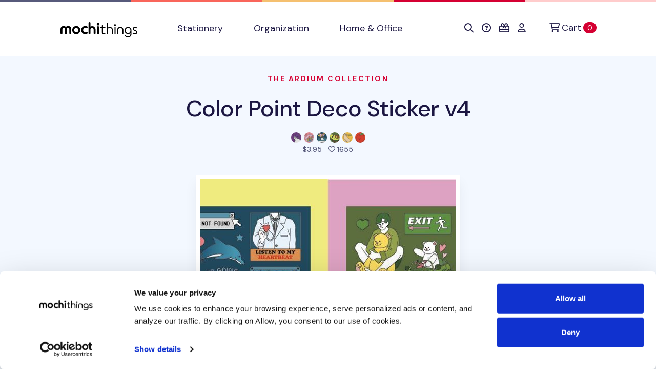

--- FILE ---
content_type: text/html; charset=utf-8
request_url: https://shop.mochithings.com/products/99623/variants/99625
body_size: 8881
content:
<!DOCTYPE html>
<html lang="en" data-controller="cookies-consent" data-cookies-consent-active-value="true">
  <head>
    <meta charset="utf-8">
    <meta name="viewport" content="width=device-width, initial-scale=1, shrink-to-fit=no">
    <meta name="turbo-prefetch" content="false">
    <title>
        MochiThings: Color Point Deco Sticker v4
    </title>

    <link rel="apple-touch-icon-precomposed" sizes="180x180" href="https://static-cache.mochi.media/assets/favicons/apple-touch-icon-180x180-precomposed-01a0eaca.png">
<link rel="apple-touch-icon-precomposed" sizes="152x152" href="https://static-cache.mochi.media/assets/favicons/apple-touch-icon-152x152-precomposed-1df302a6.png">
<link rel="apple-touch-icon-precomposed" sizes="144x144" href="https://static-cache.mochi.media/assets/favicons/apple-touch-icon-144x144-precomposed-5900b147.png">
<link rel="apple-touch-icon-precomposed" sizes="120x120" href="https://static-cache.mochi.media/assets/favicons/apple-touch-icon-120x120-precomposed-e69d1f27.png">
<link rel="apple-touch-icon-precomposed" sizes="114x114" href="https://static-cache.mochi.media/assets/favicons/apple-touch-icon-114x114-precomposed-ce8b705f.png">
<link rel="apple-touch-icon-precomposed" sizes="80x80" href="https://static-cache.mochi.media/assets/favicons/apple-touch-icon-80x80-precomposed-b2cbf519.png">
<link rel="apple-touch-icon-precomposed" sizes="76x76" href="https://static-cache.mochi.media/assets/favicons/apple-touch-icon-76x76-precomposed-da6914c2.png">
<link rel="apple-touch-icon-precomposed" sizes="72x72" href="https://static-cache.mochi.media/assets/favicons/apple-touch-icon-72x72-precomposed-4b8bf706.png">
<link rel="apple-touch-icon-precomposed" sizes="60x60" href="https://static-cache.mochi.media/assets/favicons/apple-touch-icon-60x60-precomposed-97719130.png">
<link rel="apple-touch-icon-precomposed" sizes="57x57" href="https://static-cache.mochi.media/assets/favicons/apple-touch-icon-57x57-precomposed-f80c2ff5.png">
<link rel="apple-touch-icon-precomposed" sizes="40x40" href="https://static-cache.mochi.media/assets/favicons/apple-touch-icon-40x40-precomposed-9c51b42f.png">
<link rel="apple-touch-icon-precomposed" href="https://static-cache.mochi.media/assets/favicons/apple-touch-icon-precomposed-f80c2ff5.png">
<link rel="icon" type="image/png" sizes="192x192" href="https://static-cache.mochi.media/assets/favicons/android-chrome-192x192-290d0c2d.png">
<link rel="icon" type="image/png" sizes="96x96" href="https://static-cache.mochi.media/assets/favicons/favicon-96x96-d049ca42.png">
<link rel="icon" type="image/png" sizes="32x32" href="https://static-cache.mochi.media/assets/favicons/favicon-32x32-7b326e6e.png">
<link rel="icon" type="image/png" sizes="16x16" href="https://static-cache.mochi.media/assets/favicons/favicon-16x16-3bf78fc0.png">
<link rel="shortcut icon" href="https://static-cache.mochi.media/assets/favicons/favicon-9671fc4d.ico">

    <meta name="csrf-param" content="authenticity_token" />
<meta name="csrf-token" content="-Y-5GxFcvH85B0zAu9pRtLBwa1UBvO97In5H-Nepsqj-GM9LldOKGMnw73lYuuJCrXHvbT7KFg89_oj3zQwF5Q" />
    <meta name="csp-nonce" content="5b6ab2be0df3400e0dd971345691a5ff" />
    <meta name="action-cable-url" content="wss://cable.mochithings.com/cable" />
      
<meta name="description" content="These color themed stickers are uniquely illustrated with fun and retro inspired designs. It’s a simple yet great way to decorate planners, notebooks, cards, electroni...">
<meta property="og:type" content="og:product">
<meta property="og:title" content="Color Point Deco Sticker v4">
<meta property="og:site_name" content="MochiThings">
<meta property="og:image" content="https://assets-production.mochi.media/products/99623/photos/229426-color-point-deco-sticker-v4-7145ef.jpg">
<meta property="og:url" content="https://shop.mochithings.com/products/99623/variants/99625">
<meta property="og:description" content="These color themed stickers are uniquely illustrated with fun and retro inspired designs. It’s a simple yet great way to decorate planners, notebooks, cards, electroni...">
<meta property="og:price:standard_amount" content="3.95">
<meta property="og:availability" content="instock">
<meta property="product:price:amount" content="3.95">
<meta property="product:price:currency" content="USD">
<meta name="twitter:card" content="summary_large_image">
<meta name="twitter:site" content="@mochithings">
<meta name="twitter:title" content="Color Point Deco Sticker v4">
<meta name="twitter:description" content="These color themed stickers are uniquely illustrated with fun and retro inspired designs. It’s a simple yet great way to decorate planners, notebooks, cards, electroni...">
<meta name="twitter:image" content="https://assets-production.mochi.media/products/99623/photos/229426-color-point-deco-sticker-v4-7145ef.jpg">
<link rel="canonical" href="https://shop.mochithings.com/products/99623">

<script type="application/ld+json" data-turbo-eval="false">
  {
    "@context": "https://schema.org",
    "@graph": [{"@context":"https://schema.org/","@type":"Organization","@id":"https://shop.mochithings.com/","name":"MochiThings","url":"https://shop.mochithings.com/","logo":"https://static-cache.mochi.media/assets/branding/logos/mochithings-ea35126d.svg","sameAs":["https://www.facebook.com/mochithings","https://www.twitter.com/mochithings","https://www.instagram.com/mochigrams","https://www.pinterest.com/mochithings","https://www.linkedin.com/company/mochithings-llc"]},{"@context":"https://schema.org/","@type":"Product","@id":"https://shop.mochithings.com/products/99623/variants/99625","sku":"F01C99","mpn":"F01C99","name":"Color Point Deco Sticker v4, Vintage Green","image":"https://assets-production.mochi.media/products/99623/photos/229426-color-point-deco-sticker-v4-7145ef.jpg","description":"These color themed stickers are uniquely illustrated with fun and retro inspired designs. It’s a simple yet great way to decorate planners, notebooks, cards, electroni...","url":"https://shop.mochithings.com/products/99623/variants/99625","brand":{"@type":"Organization","@id":"https://shop.mochithings.com/","name":"MochiThings"},"offers":{"@type":"Offer","url":"https://shop.mochithings.com/products/99623/variants/99625","price":"3.95","priceCurrency":"USD","priceValidUntil":"2026-02-03","itemCondition":"https://schema.org/NewCondition","availability":"https://schema.org/InStock"}},{"@context":"https://schema.org","@type":"BreadcrumbList","itemListElement":[{"@type":"ListItem","position":1,"item":{"@type":"Organization","@id":"https://shop.mochithings.com/","url":"https://shop.mochithings.com/","name":"MochiThings"}},{"@type":"ListItem","position":2,"item":{"@type":"Product","@id":"https://shop.mochithings.com/products/99623/variants/99625","url":"https://shop.mochithings.com/products/99623/variants/99625","name":"Color Point Deco Sticker v4, Vintage Green"}}]},{"@context":"https://schema.org","@type":"BreadcrumbList","itemListElement":[{"@type":"ListItem","position":1,"item":{"@type":"Organization","@id":"https://shop.mochithings.com/","url":"https://shop.mochithings.com/","name":"MochiThings"}},{"@type":"ListItem","position":2,"item":{"@type":"WebPage","@id":"https://shop.mochithings.com/brands/ardium","url":"https://shop.mochithings.com/brands/ardium","name":"Ardium"}},{"@type":"ListItem","position":3,"item":{"@type":"Product","@id":"https://shop.mochithings.com/products/99623/variants/99625","url":"https://shop.mochithings.com/products/99623/variants/99625","name":"Color Point Deco Sticker v4, Vintage Green"}}]}]
  }
</script>




    <script src="https://static-cache.mochi.media/assets/bootstrap-d33080a2.js" data-turbo-track="reload" defer="defer"></script>
<script src="https://static-cache.mochi.media/assets/turbo-fd8dd8d1.js" data-turbo-track="reload" defer="defer"></script>
<script src="https://static-cache.mochi.media/assets/pagy-7caccdf3.js" data-turbo-track="reload" defer="defer"></script>
    <script src="https://static-cache.mochi.media/assets/mochistore-d902e856.js" data-turbo-track="reload" defer="defer" type="module"></script>
    <script src="https://static-cache.mochi.media/assets/telemetry-6afebf35.js" data-turbo-track="reload" defer="defer" type="module"></script>
    <script type="text/javascript" data-turbo-eval="false">
  window.dataLayer = window.dataLayer || [];
  function gtag(){dataLayer.push(arguments);}
  gtag('consent', 'default', {  'ad_storage': 'denied', 'ad_user_data': 'denied', 'ad_personalization': 'denied', 'analytics_storage': 'denied', 'functionality_storage': 'denied', 'personalization_storage': 'denied', 'security_storage': 'granted' }); 
  gtag('set', 'ads_data_redaction', true);
</script>
<script async src="https://www.googletagmanager.com/gtag/js?id=G-JXZXNMVB9Y" data-turbo-eval="false"></script>
<script type="text/javascript" data-turbo-eval="false">
!function(f,b,e,v,n,t,s){if(f.fbq)return;n=f.fbq=function(){n.callMethod?
n.callMethod.apply(n,arguments):n.queue.push(arguments)};if(!f._fbq)f._fbq=n;
n.push=n;n.loaded=!0;n.version='2.0';n.queue=[];t=b.createElement(e);t.async=!0;
t.src=v;s=b.getElementsByTagName(e)[0];s.parentNode.insertBefore(t,s)}(window,
document,'script','https://connect.facebook.net/en_US/fbevents.js');
if(window.gtag) { window.gtag('js', new Date()); window.gtag("config", "G-JXZXNMVB9Y"); window.gtag("config", "AW-985862229"); }
if(window.fbq) { window.fbq('consent', 'revoke'); window.fbq('dataProcessingOptions', ['LDU'], 0, 0); window.fbq('init', '185891788414631'); }
</script>
    <link rel="stylesheet" href="https://static-cache.mochi.media/assets/mochistore-vendor-c82ece5c.css" data-turbo-track="reload" />
<link rel="stylesheet" href="https://static-cache.mochi.media/assets/mochistore-fonts-1e503800.css" data-turbo-track="reload" />
<link rel="stylesheet" href="https://static-cache.mochi.media/assets/mochistore-05f13f86.css" data-turbo-track="reload" />
  </head>

  <body data-cookies-consent-target="body">
    <div class="visually-hidden-focusable overflow-hidden"> 
  <div class="container-xl">
    <a class="d-inline-flex p-2 m-1" href="#content" data-turbo="false">Skip to main content</a>
    <a class="d-inline-flex p-2 m-1" href="/accessibility">Accessibility statement</a>
  </div>
</div>
    <nav class="navbar navbar-expand-lg navbar-light bg-white border-bottom" data-controller="navbar">
  <div class="container-fluid container-lg">

    <button class="navbar-toggler me-4 mt-1" type="button" data-bs-toggle="collapse" data-bs-target="#collapsible" aria-label="Toggle navigation" aria-expanded="false">
      <span class="navbar-toggler-icon"></span>
    </button>

    <a class="navbar-brand d-lg-none" title="Return to home" href="/">
  <img width="150" alt="Return to home" src="https://static-cache.mochi.media/assets/branding/logos/mochithings-ea35126d.svg" />
</a>
    
    <turbo-frame id="mobile_cart_menu_item">
      <div class="ms-auto d-lg-none" data-turbo-permanent>
  <a class="align-items-center" rel="nofollow" data-turbo-frame="_top" href="/cart">
    <i class="fa-regular fa-shopping-cart text-dark" aria-hidden="true"></i>
    <span class="visually-hidden">View shopping cart</span>
    <span class="badge text-bg-primary ms-2">0 <span class="visually-hidden">items in cart</span></span>
</a></div>

</turbo-frame>
    <div class="collapse navbar-collapse" id="collapsible">
      <a class="navbar-brand d-none d-lg-block px-lg-6" title="Return to home" href="/">
  <img width="150" alt="Return to home" src="https://static-cache.mochi.media/assets/branding/logos/mochithings-ea35126d.svg" />
</a>

      <ul class="navbar-nav w-100">
        <li class="nav-item">
  <a class="nav-link" role="button" href="/stationery">
    Stationery
</a></li>

        <li class="nav-item">
  <a class="nav-link" role="button" href="/organization">
    Organization
</a></li>

        <li class="nav-item">
  <a class="nav-link" role="button" href="/home-office">
    Home &amp; Office
</a></li>

      </ul>

      <ul class="navbar-nav w-100 d-lg-none border-top border-bottom my-2 py-2">
        <li class="nav-item">
  <a class="nav-link" role="button" href="/stationery/planners/2026-planners">
    <i class="fa-regular fa-calendar-days" aria-hidden="true"></i>
    2026 Planners
</a></li>

      </ul>

      <turbo-frame id="cart_menu_cluster" target="_top">
  <ul class="navbar-nav">
    <li class="nav-item">
  <a class="nav-link px-lg-2" role="button" title="Search" aria-label="Search" href="/search_results">
    <span style="vertical-align: middle;"><i class="fa-regular fa-search" aria-hidden="true"></i></span>
    <span class="d-inline-block d-lg-none ms-1">Search</span>
</a></li>

    <li class="nav-item">
  <a class="nav-link px-lg-2" role="button" title="Help &amp; FAQs" aria-label="Help &amp; FAQs" href="/contact_us">
    <span style="vertical-align: middle;"><i class="fa-regular fa-circle-question" aria-hidden="true"></i></span>
    <span class="d-inline-block d-lg-none ms-1">Help</span>
</a></li>


    <li class="nav-item">
  <a class="nav-link px-lg-2" role="button" title="Gift Cards" aria-label="Gift Cards" href="/gift_card_faqs">
    <span style="vertical-align: middle;"><i class="fa-regular fa-gift-card" aria-hidden="true"></i></span>
    <span class="d-inline-block d-lg-none ms-1">Gift Cards</span>
</a></li>

    <li class="nav-item">
  <a class="nav-link px-lg-2" role="button" title="Account" aria-label="Account" href="/customers/sign_in">
    <span style="vertical-align: middle;"><i class="fa-regular fa-user" aria-hidden="true"></i></span>
    <span class="d-inline-block d-lg-none ms-1">Account</span>
</a></li>

    <li class="nav-item ms-lg-2" data-turbo-permanent>
  <a class="nav-link d-flex align-items-center" rel="nofollow" title="Cart" aria-label="Cart" data-turbo-frame="_top" href="/cart">
    <span style="vertical-align: middle;"><i class="fa-regular fa-cart-shopping" aria-hidden="true"></i></span>
    <span class="ms-1">Cart</span>
    <span class="badge text-bg-primary ms-1">0 <span class="visually-hidden">items in cart</span></span>
</a></li>

  </ul>
</turbo-frame>
    </div>
  </div>
</nav>
    
    

<main role="main" id="content">
  <section class="pt-6 bg-light">
  <div class="container-fluid container-lg">
    <div class="row">
      <div class="col-12 text-center">
        <h1 class="display-4 mb-4">
          <small class="h6 d-block text-uppercase text-primary mb-5">
            <a href="/brands/ardium">The Ardium Collection</a>
          </small>

          <a class="text-dark" href="/products/99623">Color Point Deco Sticker v4</a>
        </h1>
        
            <img class="product-figure" alt="Color Point Deco Sticker v4, Fantasy Purple" src="https://assets-production.mochi.media/products/99628/figures/32688-figure-bdd03b.jpg" width="20" height="20" />

            <img class="product-figure" alt="Color Point Deco Sticker v4, Joyful Pink" src="https://assets-production.mochi.media/products/99626/figures/32689-figure-58c04e.jpg" width="20" height="20" />

            <img class="product-figure" alt="Color Point Deco Sticker v4, Retro Blue" src="https://assets-production.mochi.media/products/99624/figures/32690-figure-0eab5a.jpg" width="20" height="20" />

            <img class="product-figure" alt="Color Point Deco Sticker v4, Vintage Green" src="https://assets-production.mochi.media/products/99625/figures/32692-figure-69240a.jpg" width="20" height="20" />

            <img class="product-figure" alt="Color Point Deco Sticker v4, Awesome Yellow" src="https://assets-production.mochi.media/products/99627/figures/32687-figure-9bc418.jpg" width="20" height="20" />

            <img class="product-figure" alt="Color Point Deco Sticker v4, Unique Red" src="https://assets-production.mochi.media/products/99629/figures/32691-figure-094f75.jpg" width="20" height="20" />


        <p class="h6 text-secondary mb-7">
          
<span class="me-2">

  $3.95
</span>
          <i class="fa-regular fa-heart" aria-hidden="true"></i> 1655 <span class="visually-hidden">people favorited this product</span>
        </p>
      </div>
    </div>
  </div>
</section>

  <div class="position-relative">
    <div class="shape shape-fluid-x shape-bottom text-light pb-18">
      <div class="shape-img pb-8 pb-md-11">
        <svg viewBox="0 0 100 50" preserveAspectRatio="none"><path d="M0 0h100v25H75L25 50H0z" fill="currentColor"/></svg>
      </div>
    </div>
  </div>

  <section class="product-gallery" 
  role="region"
  aria-label="Product image gallery"
  data-controller="gallery gallery-zoom" 
  data-gallery-start-at-index-value="3">

  <div class="container-fluid container-lg">
    <div class="row justify-content-center">
      <div class="col-12 col-lg-7">

        <div class="swiper" 
          data-gallery-target="slider"
          role="img"
          aria-label="Color Point Deco Sticker v4 product images"
          aria-live="polite">
          <div class="swiper-wrapper" aria-live="polite" aria-atomic="true">
              <div class="swiper-slide text-center pb-5" 
                role="group" 
                aria-label="Image 1 of 11">
                <img class="img-fluid border border-white border-7 shadow" alt="Color Point Deco Sticker v4 - Image 1" data-gallery-zoom-target="photo" data-zoom-src="https://assets-production.mochi.media/products/99623/photos/217566-color-point-deco-sticker-v4-b88713.jpg" src="https://assets-production.mochi.media/products/99623/photos/square_thumbnail_217566-color-point-deco-sticker-v4-b88713.jpg" />
              </div>
              <div class="swiper-slide text-center pb-5" 
                role="group" 
                aria-label="Image 2 of 11">
                <img class="img-fluid border border-white border-7 shadow" alt="Color Point Deco Sticker v4 - Image 2" data-gallery-zoom-target="photo" data-zoom-src="https://assets-production.mochi.media/products/99623/photos/229429-color-point-deco-sticker-v4-35f5c7.jpg" src="https://assets-production.mochi.media/products/99623/photos/square_thumbnail_229429-color-point-deco-sticker-v4-35f5c7.jpg" />
              </div>
              <div class="swiper-slide text-center pb-5" 
                role="group" 
                aria-label="Image 3 of 11">
                <img class="img-fluid border border-white border-7 shadow" alt="Color Point Deco Sticker v4 - Image 3" data-gallery-zoom-target="photo" data-zoom-src="https://assets-production.mochi.media/products/99623/photos/229427-color-point-deco-sticker-v4-901bcc.jpg" src="https://assets-production.mochi.media/products/99623/photos/square_thumbnail_229427-color-point-deco-sticker-v4-901bcc.jpg" />
              </div>
              <div class="swiper-slide text-center pb-5" 
                role="group" 
                aria-label="Image 4 of 11">
                <img class="img-fluid border border-white border-7 shadow" alt="Color Point Deco Sticker v4 - Image 4" data-gallery-zoom-target="photo" data-zoom-src="https://assets-production.mochi.media/products/99623/photos/229426-color-point-deco-sticker-v4-7145ef.jpg" src="https://assets-production.mochi.media/products/99623/photos/square_thumbnail_229426-color-point-deco-sticker-v4-7145ef.jpg" />
              </div>
              <div class="swiper-slide text-center pb-5" 
                role="group" 
                aria-label="Image 5 of 11">
                <img class="img-fluid border border-white border-7 shadow" alt="Color Point Deco Sticker v4 - Image 5" data-gallery-zoom-target="photo" data-zoom-src="https://assets-production.mochi.media/products/99623/photos/229428-color-point-deco-sticker-v4-194455.jpg" src="https://assets-production.mochi.media/products/99623/photos/square_thumbnail_229428-color-point-deco-sticker-v4-194455.jpg" />
              </div>
              <div class="swiper-slide text-center pb-5" 
                role="group" 
                aria-label="Image 6 of 11">
                <img class="img-fluid border border-white border-7 shadow" alt="Color Point Deco Sticker v4 - Image 6" data-gallery-zoom-target="photo" data-zoom-src="https://assets-production.mochi.media/products/99623/photos/217574-color-point-deco-sticker-v4-2fa33e.jpg" src="https://assets-production.mochi.media/products/99623/photos/square_thumbnail_217574-color-point-deco-sticker-v4-2fa33e.jpg" />
              </div>
              <div class="swiper-slide text-center pb-5" 
                role="group" 
                aria-label="Image 7 of 11">
                <img class="img-fluid border border-white border-7 shadow" alt="Color Point Deco Sticker v4 - Image 7" data-gallery-zoom-target="photo" data-zoom-src="https://assets-production.mochi.media/products/99623/photos/217572-color-point-deco-sticker-v4-a2448c.jpg" src="https://assets-production.mochi.media/products/99623/photos/square_thumbnail_217572-color-point-deco-sticker-v4-a2448c.jpg" />
              </div>
              <div class="swiper-slide text-center pb-5" 
                role="group" 
                aria-label="Image 8 of 11">
                <img class="img-fluid border border-white border-7 shadow" alt="Color Point Deco Sticker v4 - Image 8" data-gallery-zoom-target="photo" data-zoom-src="https://assets-production.mochi.media/products/99623/photos/217597-color-point-deco-sticker-v4-a16f27.jpg" src="https://assets-production.mochi.media/products/99623/photos/square_thumbnail_217597-color-point-deco-sticker-v4-a16f27.jpg" />
              </div>
              <div class="swiper-slide text-center pb-5" 
                role="group" 
                aria-label="Image 9 of 11">
                <img class="img-fluid border border-white border-7 shadow" alt="Color Point Deco Sticker v4 - Image 9" data-gallery-zoom-target="photo" data-zoom-src="https://assets-production.mochi.media/products/99623/photos/217573-color-point-deco-sticker-v4-3cd9f0.jpg" src="https://assets-production.mochi.media/products/99623/photos/square_thumbnail_217573-color-point-deco-sticker-v4-3cd9f0.jpg" />
              </div>
              <div class="swiper-slide text-center pb-5" 
                role="group" 
                aria-label="Image 10 of 11">
                <img class="img-fluid border border-white border-7 shadow" alt="Color Point Deco Sticker v4 - Image 10" data-gallery-zoom-target="photo" data-zoom-src="https://assets-production.mochi.media/products/99623/photos/217579-color-point-deco-sticker-v4-9261c8.jpg" src="https://assets-production.mochi.media/products/99623/photos/square_thumbnail_217579-color-point-deco-sticker-v4-9261c8.jpg" />
              </div>
              <div class="swiper-slide text-center pb-5" 
                role="group" 
                aria-label="Image 11 of 11">
                <img class="img-fluid border border-white border-7 shadow" alt="Color Point Deco Sticker v4 - Image 11" data-gallery-zoom-target="photo" data-zoom-src="https://assets-production.mochi.media/products/99623/photos/217576-color-point-deco-sticker-v4-a73008.jpg" src="https://assets-production.mochi.media/products/99623/photos/square_thumbnail_217576-color-point-deco-sticker-v4-a73008.jpg" />
              </div>
          </div>

          <!-- Navigation buttons -->
          <button type="button" 
            class="swiper-button-prev d-none d-lg-block"
            aria-label="View previous product image">
            <i class="fa-regular fa-arrow-left" aria-hidden="true"></i>
          </button>
          <button type="button" 
            class="swiper-button-next d-none d-lg-block"
            aria-label="View next product image">
            <i class="fa-regular fa-arrow-right" aria-hidden="true"></i>
          </button>

          <!-- Pagination dots -->
          <div class="swiper-pagination" 
            role="tablist" 
            aria-label="Image pagination"></div>
        </div>

      </div>
    </div>

  </div>
</section>


  <section class="py-5 py-lg-10"
    data-controller="telemetry--product" 
    data-telemetry--product-product-id-value="99625"
    data-telemetry--product-product-ids-value="[99628, 99626, 99624, 99625, 99627, 99629]"
    data-telemetry--product-product-name-value="Color Point Deco Sticker v4, Vintage Green"
    data-telemetry--product-product-brand-value="Ardium"
    data-telemetry--product-product-category-value="Stickers"
    data-telemetry--product-product-price-value="3.95"
    data-telemetry--product-cart-id-value="">

    <div class="container-fluid container-lg bg-white" data-telemetry--product-target="product">
      <div class="row">
        <div class="col-12 col-lg">

          <ul class="nav nav-tabs" role="tablist" data-controller="tabs">
            <li class="nav-item" role="presentation">
              <button class="nav-link active" id="nav-description-tab" data-bs-toggle="tab" data-bs-target="#nav-description" type="button" role="tab" aria-controls="nav-description" aria-selected="true" data-tabs-target="tab">Description</button>
            </li>
            <li class="nav-item" role="presentation">
              <button class="nav-link" id="nav-gallery-tab" data-bs-toggle="tab" data-bs-target="#nav-gallery" type="button" role="tab" aria-controls="nav-gallery" aria-selected="false" data-tabs-target="tab">Gallery</button>
            </li>
            <li class="nav-item" role="presentation">
              <button class="nav-link" id="nav-specifications-tab" data-bs-toggle="tab" data-bs-target="#nav-specifications" type="button" role="tab" aria-controls="nav-specifications" aria-selected="false" data-tabs-target="tab">Specifications</button>
            </li>
            <li class="nav-item" role="presentation">
              <button class="nav-link" id="nav-inventory-tab" data-bs-toggle="tab" data-bs-target="#nav-inventory" type="button" role="tab" aria-controls="nav-inventory" aria-selected="false" data-tabs-target="tab">Inventory</button>
            </li>
          </ul>

          <div class="tab-content my-5">
            <section class="tab-pane fade show active" id="nav-description" role="tabpanel" tabindex="0" aria-labelledby="nav-description-tab">
  <p>These color themed stickers are uniquely illustrated with fun and retro inspired designs. It’s a simple yet great way to decorate planners, notebooks, cards, electronics, and more! Check out the photos to see the designs and choose your favorite color!</p>


	<ul>
	<li>Each set comes with 1 sticker sheet!</li>
	</ul>


You may also be interested in the following sets!
	<ul>
	<li><a href="https://shop.mochithings.com/products/89502">Color Point Deco Sticker</a></li>
		<li><a href="https://shop.mochithings.com/products/91043">Color Point Deco Sticker v2</a></li>
		<li><a href="https://shop.mochithings.com/products/95893">Color Point Deco Sticker v3</a></li>
	</ul>

  
</section>


            <section class="tab-pane fade" id="nav-gallery" role="tabpanel" aria-labelledby="nav-gallery-tab" tabindex="0">
              <turbo-frame loading="lazy" id="gallery_products_store_product_99623" src="/products/99623/gallery.turbo_stream" target="_top"> 
</turbo-frame>            </section>

            <section class="tab-pane fade" id="nav-specifications" role="tabpanel" tabindex="0" aria-labelledby="nav-specifications-tab">

  <div class="table-responsive">

      <table class="table table-bordered fs-6">
        <thead>
          <th>Style</th>
          <th>Dimensions</th>
          <th>Weight</th>
          <th>Materials</th>
        </thead>

        <tbody>
          <tr>
            <td class="align-middle">
                <img class="product-figure" alt="Color Point Deco Sticker v4, Fantasy Purple" src="https://assets-production.mochi.media/products/99628/figures/32688-figure-bdd03b.jpg" width="20" height="20" />

              Fantasy Purple
            </td>
            <td>5.91 x 5.12in.</td>
            <td>0.4oz</td>
            <td>Paper</td>
          </tr>
          <tr>
            <td class="align-middle">
                <img class="product-figure" alt="Color Point Deco Sticker v4, Joyful Pink" src="https://assets-production.mochi.media/products/99626/figures/32689-figure-58c04e.jpg" width="20" height="20" />

              Joyful Pink
            </td>
            <td>5.91 x 5.12in.</td>
            <td>0.4oz</td>
            <td>Paper</td>
          </tr>
          <tr>
            <td class="align-middle">
                <img class="product-figure" alt="Color Point Deco Sticker v4, Retro Blue" src="https://assets-production.mochi.media/products/99624/figures/32690-figure-0eab5a.jpg" width="20" height="20" />

              Retro Blue
            </td>
            <td>5.91 x 5.12in.</td>
            <td>0.4oz</td>
            <td>Paper</td>
          </tr>
          <tr>
            <td class="align-middle">
                <img class="product-figure" alt="Color Point Deco Sticker v4, Vintage Green" src="https://assets-production.mochi.media/products/99625/figures/32692-figure-69240a.jpg" width="20" height="20" />

              Vintage Green
            </td>
            <td>5.91 x 5.12in.</td>
            <td>0.4oz</td>
            <td>Paper</td>
          </tr>
          <tr>
            <td class="align-middle">
                <img class="product-figure" alt="Color Point Deco Sticker v4, Awesome Yellow" src="https://assets-production.mochi.media/products/99627/figures/32687-figure-9bc418.jpg" width="20" height="20" />

              Awesome Yellow
            </td>
            <td>5.91 x 5.12in.</td>
            <td>0.4oz</td>
            <td>Paper</td>
          </tr>
          <tr>
            <td class="align-middle">
                <img class="product-figure" alt="Color Point Deco Sticker v4, Unique Red" src="https://assets-production.mochi.media/products/99629/figures/32691-figure-094f75.jpg" width="20" height="20" />

              Unique Red
            </td>
            <td>5.91 x 5.12in.</td>
            <td>0.4oz</td>
            <td>Paper</td>
          </tr>
        </tbody>
      </table>

  </div>

</section>

            <section class="tab-pane fade" id="nav-inventory" role="tabpanel" tabindex="0" aria-labelledby="nav-inventory-tab">

  <div class="table-responsive">

      <table class="table table-bordered fs-6" role="table" aria-label="Product inventory by style and location">
        <thead>
          <tr>
            <th scope="col">Style</th>
            <th scope="col">Location</th>
          </tr>
        </thead>

        <tbody>
            <tr>
              <th scope="row">
                <img class="product-figure" alt="Color Point Deco Sticker v4, Fantasy Purple style indicator" src="https://assets-production.mochi.media/products/99628/figures/32688-figure-bdd03b.jpg" width="20" height="20" />
                Fantasy Purple
              </th>
              <td>
                    <table class="table">
                        <tr>
                          <td class="p-0 py-3 border-0">
                            <strong>
                              <a data-turbo-stream="true" class="text-dark" href="/stores/55">
                                <i class="fa-solid fa-location-dot fa-fw" aria-hidden="true"></i>
                                MochiThings Tukwila Southcenter Store
</a>                            </strong>

                            <br>

                              <span class="text-success">
                                <i class="fa-regular fa-check-circle fa-fw" aria-hidden="true"></i>
                                <span class="visually-hidden">Status: </span>In Stock &mdash; Ready to Ship or Pickup
                              </span>
                          </td>
                        </tr>
                        <tr>
                          <td class="p-0 py-3 border-0">
                            <strong>
                              <a data-turbo-stream="true" class="text-dark" href="/stores/57">
                                <i class="fa-solid fa-location-dot fa-fw" aria-hidden="true"></i>
                                MochiThings Downtown Seattle Store
</a>                            </strong>

                            <br>

                              <span class="text-danger">
                                <i class="fa-regular fa-circle-xmark fa-fw" aria-hidden="true"></i>
                                <span class="visually-hidden">Status: </span>Unavailable at this location
                              </span>
                          </td>
                        </tr>
                    </table>
              </td>
            </tr>
            <tr>
              <th scope="row">
                <img class="product-figure" alt="Color Point Deco Sticker v4, Joyful Pink style indicator" src="https://assets-production.mochi.media/products/99626/figures/32689-figure-58c04e.jpg" width="20" height="20" />
                Joyful Pink
              </th>
              <td>
                    <table class="table">
                        <tr>
                          <td class="p-0 py-3 border-0">
                            <strong>
                              <a data-turbo-stream="true" class="text-dark" href="/stores/55">
                                <i class="fa-solid fa-location-dot fa-fw" aria-hidden="true"></i>
                                MochiThings Tukwila Southcenter Store
</a>                            </strong>

                            <br>

                              <span class="text-danger">
                                <i class="fa-regular fa-circle-xmark fa-fw" aria-hidden="true"></i>
                                <span class="visually-hidden">Status: </span>Unavailable at this location
                              </span>
                          </td>
                        </tr>
                        <tr>
                          <td class="p-0 py-3 border-0">
                            <strong>
                              <a data-turbo-stream="true" class="text-dark" href="/stores/57">
                                <i class="fa-solid fa-location-dot fa-fw" aria-hidden="true"></i>
                                MochiThings Downtown Seattle Store
</a>                            </strong>

                            <br>

                              <span class="text-success">
                                <i class="fa-regular fa-check-circle fa-fw" aria-hidden="true"></i>
                                <span class="visually-hidden">Status: </span>In Stock &mdash; Ready to Ship or Pickup
                              </span>
                          </td>
                        </tr>
                    </table>
              </td>
            </tr>
            <tr>
              <th scope="row">
                <img class="product-figure" alt="Color Point Deco Sticker v4, Retro Blue style indicator" src="https://assets-production.mochi.media/products/99624/figures/32690-figure-0eab5a.jpg" width="20" height="20" />
                Retro Blue
              </th>
              <td>
                    <table class="table">
                        <tr>
                          <td class="p-0 py-3 border-0">
                            <strong>
                              <a data-turbo-stream="true" class="text-dark" href="/stores/55">
                                <i class="fa-solid fa-location-dot fa-fw" aria-hidden="true"></i>
                                MochiThings Tukwila Southcenter Store
</a>                            </strong>

                            <br>

                              <span class="text-success">
                                <i class="fa-regular fa-check-circle fa-fw" aria-hidden="true"></i>
                                <span class="visually-hidden">Status: </span>In Stock &mdash; Ready to Ship or Pickup
                              </span>
                          </td>
                        </tr>
                        <tr>
                          <td class="p-0 py-3 border-0">
                            <strong>
                              <a data-turbo-stream="true" class="text-dark" href="/stores/57">
                                <i class="fa-solid fa-location-dot fa-fw" aria-hidden="true"></i>
                                MochiThings Downtown Seattle Store
</a>                            </strong>

                            <br>

                              <span class="text-danger">
                                <i class="fa-regular fa-circle-xmark fa-fw" aria-hidden="true"></i>
                                <span class="visually-hidden">Status: </span>Unavailable at this location
                              </span>
                          </td>
                        </tr>
                    </table>
              </td>
            </tr>
            <tr>
              <th scope="row">
                <img class="product-figure" alt="Color Point Deco Sticker v4, Vintage Green style indicator" src="https://assets-production.mochi.media/products/99625/figures/32692-figure-69240a.jpg" width="20" height="20" />
                Vintage Green
              </th>
              <td>
                    <table class="table">
                        <tr>
                          <td class="p-0 py-3 border-0">
                            <strong>
                              <a data-turbo-stream="true" class="text-dark" href="/stores/55">
                                <i class="fa-solid fa-location-dot fa-fw" aria-hidden="true"></i>
                                MochiThings Tukwila Southcenter Store
</a>                            </strong>

                            <br>

                              <span class="text-success">
                                <i class="fa-regular fa-check-circle fa-fw" aria-hidden="true"></i>
                                <span class="visually-hidden">Status: </span>In Stock &mdash; Ready to Ship or Pickup
                              </span>
                          </td>
                        </tr>
                        <tr>
                          <td class="p-0 py-3 border-0">
                            <strong>
                              <a data-turbo-stream="true" class="text-dark" href="/stores/57">
                                <i class="fa-solid fa-location-dot fa-fw" aria-hidden="true"></i>
                                MochiThings Downtown Seattle Store
</a>                            </strong>

                            <br>

                              <span class="text-danger">
                                <i class="fa-regular fa-circle-xmark fa-fw" aria-hidden="true"></i>
                                <span class="visually-hidden">Status: </span>Unavailable at this location
                              </span>
                          </td>
                        </tr>
                    </table>
              </td>
            </tr>
            <tr>
              <th scope="row">
                <img class="product-figure" alt="Color Point Deco Sticker v4, Awesome Yellow style indicator" src="https://assets-production.mochi.media/products/99627/figures/32687-figure-9bc418.jpg" width="20" height="20" />
                Awesome Yellow
              </th>
              <td>
                    <span class="text-info">
                      <i class="fa-regular fa-calendar-check" aria-hidden="true"></i>
                      <span class="visually-hidden">Status: </span>New inventory arriving <strong>Feb 27 - Mar  6</strong>
                    </span>
              </td>
            </tr>
            <tr>
              <th scope="row">
                <img class="product-figure" alt="Color Point Deco Sticker v4, Unique Red style indicator" src="https://assets-production.mochi.media/products/99629/figures/32691-figure-094f75.jpg" width="20" height="20" />
                Unique Red
              </th>
              <td>
                    <span class="text-info">
                      <i class="fa-regular fa-calendar-check" aria-hidden="true"></i>
                      <span class="visually-hidden">Status: </span>New inventory arriving <strong>Feb 27 - Mar  6</strong>
                    </span>
              </td>
            </tr>
        </tbody>
      </table>
  </div>

</section>

          </div>
        </div>

        <div class="col-12 col-lg-5 order-first order-lg-last mb-5">
          
            <div class="card mb-5 rounded shadow-sm">
  <div class="card-body p-5">

    <div class="d-flex align-items-start">
      <div>
        <p class="mt-3 mb-0">
          <i class="fa-solid fa-boxes-packing fa-fw fa-xl" aria-hidden="true"></i>
        </p>
      </div>

      <div class="ms-3">
        <p class="mb-0 fs-6">
          Order today, pick up <strong class="text-dark">tomorrow</strong> at <a data-turbo-stream="true" href="/stores/57">MochiThings Downtown Seattle Store</a> or 
          have it delivered Jan 29 - Feb 03. <strong class="text-dark">Free US ground shipping</strong> for orders $100+.
        </p>
      </div>
    </div>

  </div>
</div>

            <div class="card border-top border-top-3 border-primary">
  <div class="card-header d-none">
    <h2>Color Point Deco Sticker v4 Styles</h2>
  </div>

  <div class="list-group rounded-0">
      <div class="list-group-item  border-top-0">

        <div class="d-flex align-items-center">

          <div>
            <img class="product-figure" alt="Color Point Deco Sticker v4, Fantasy Purple" src="https://assets-production.mochi.media/products/99628/figures/32688-figure-bdd03b.jpg" width="40" height="40" />

          </div>

          <div class="ms-3">
            <h3 class="h4 mb-0">
              <a class="text-dark" href="/products/99623/variants/99628">
                Fantasy Purple
</a>            </h3>

            <p class="h6 mb-0 font-weight-normal text-gray-600">
                
<span class="me-2">

  $3.95
</span>
            </p>
          </div>

          <div class="ms-auto">
              <form data-controller="products--add-to-cart-button" data-method="post" data-action="submit-&gt;telemetry--product#processAddToCartEvent submit-&gt;products--add-to-cart-button#handleAddToCartEvent" data-telemetry--product-product-id-param="99628" data-telemetry--product-product-ids-param="[99628]" data-telemetry--product-product-name-param="Color Point Deco Sticker v4, Fantasy Purple" data-telemetry--product-product-brand-param="Ardium" data-telemetry--product-product-category-param="Stickers" data-telemetry--product-product-price-param="3.95" action="/cart/cart_items" accept-charset="UTF-8" method="post"><input type="hidden" name="authenticity_token" value="EF_OWng2XYQIJXIh5yeU06RKH7_KMG3cn2cQw_3IYRo7pbxxAJ3mb_S4YlgHvHDtZBIumUwCyh13a8obMhNhjg" />
  <input value="99628" type="hidden" name="cart_item[product_id]" id="cart_item_product_id" />
  <input value="1" type="hidden" name="cart_item[quantity]" id="cart_item_quantity" />

  <button type="submit" 
    data-products--add-to-cart-button-target="button" 
    class="btn btn-sm btn-outline-primary" 
    id="product_99628_atc" aria-label="Add to Cart">
    <i class="fa-regular fa-shopping-cart" aria-hidden="true"></i> Add <span class="visually-hidden">to Cart</span>
  </button>

  <span aria-label="1 quantity of Color Point Deco Sticker v4, Fantasy Purple added to cart" class="d-none" data-products--add-to-cart-button-target="message"></span>
</form>

          </div>
          
        </div>



      </div>
      <div class="list-group-item  ">

        <div class="d-flex align-items-center">

          <div>
            <img class="product-figure" alt="Color Point Deco Sticker v4, Joyful Pink" src="https://assets-production.mochi.media/products/99626/figures/32689-figure-58c04e.jpg" width="40" height="40" />

          </div>

          <div class="ms-3">
            <h3 class="h4 mb-0">
              <a class="text-dark" href="/products/99623/variants/99626">
                Joyful Pink
</a>            </h3>

            <p class="h6 mb-0 font-weight-normal text-gray-600">
                
<span class="me-2">

  $3.95
</span>
            </p>
          </div>

          <div class="ms-auto">
              <form data-controller="products--add-to-cart-button" data-method="post" data-action="submit-&gt;telemetry--product#processAddToCartEvent submit-&gt;products--add-to-cart-button#handleAddToCartEvent" data-telemetry--product-product-id-param="99626" data-telemetry--product-product-ids-param="[99626]" data-telemetry--product-product-name-param="Color Point Deco Sticker v4, Joyful Pink" data-telemetry--product-product-brand-param="Ardium" data-telemetry--product-product-category-param="Stickers" data-telemetry--product-product-price-param="3.95" action="/cart/cart_items" accept-charset="UTF-8" method="post"><input type="hidden" name="authenticity_token" value="KAGEnTX4Gfz25OR_ZjekgeuRx1sJnpOFcDnLqJbYoTUD-_a2TVOiFwp59AaGrEC_K8n2fY-sNESYNRFwWQOhoQ" />
  <input value="99626" type="hidden" name="cart_item[product_id]" id="cart_item_product_id" />
  <input value="1" type="hidden" name="cart_item[quantity]" id="cart_item_quantity" />

  <button type="submit" 
    data-products--add-to-cart-button-target="button" 
    class="btn btn-sm btn-outline-primary" 
    id="product_99626_atc" aria-label="Add to Cart">
    <i class="fa-regular fa-shopping-cart" aria-hidden="true"></i> Add <span class="visually-hidden">to Cart</span>
  </button>

  <span aria-label="1 quantity of Color Point Deco Sticker v4, Joyful Pink added to cart" class="d-none" data-products--add-to-cart-button-target="message"></span>
</form>

          </div>
          
        </div>



      </div>
      <div class="list-group-item  ">

        <div class="d-flex align-items-center">

          <div>
            <img class="product-figure" alt="Color Point Deco Sticker v4, Retro Blue" src="https://assets-production.mochi.media/products/99624/figures/32690-figure-0eab5a.jpg" width="40" height="40" />

          </div>

          <div class="ms-3">
            <h3 class="h4 mb-0">
              <a class="text-dark" href="/products/99623/variants/99624">
                Retro Blue
</a>            </h3>

            <p class="h6 mb-0 font-weight-normal text-gray-600">
                
<span class="me-2">

  $3.95
</span>
            </p>
          </div>

          <div class="ms-auto">
              <form data-controller="products--add-to-cart-button" data-method="post" data-action="submit-&gt;telemetry--product#processAddToCartEvent submit-&gt;products--add-to-cart-button#handleAddToCartEvent" data-telemetry--product-product-id-param="99624" data-telemetry--product-product-ids-param="[99624]" data-telemetry--product-product-name-param="Color Point Deco Sticker v4, Retro Blue" data-telemetry--product-product-brand-param="Ardium" data-telemetry--product-product-category-param="Stickers" data-telemetry--product-product-price-param="3.95" action="/cart/cart_items" accept-charset="UTF-8" method="post"><input type="hidden" name="authenticity_token" value="d3wuAoq7N2PhjT2T79vf-93im6pNNWc3JfX8l1AKOH1chlwp8hCMiB0QLeoPQDvFHbqqjMsHwPbN-SZPn9E46Q" />
  <input value="99624" type="hidden" name="cart_item[product_id]" id="cart_item_product_id" />
  <input value="1" type="hidden" name="cart_item[quantity]" id="cart_item_quantity" />

  <button type="submit" 
    data-products--add-to-cart-button-target="button" 
    class="btn btn-sm btn-outline-primary" 
    id="product_99624_atc" aria-label="Add to Cart">
    <i class="fa-regular fa-shopping-cart" aria-hidden="true"></i> Add <span class="visually-hidden">to Cart</span>
  </button>

  <span aria-label="1 quantity of Color Point Deco Sticker v4, Retro Blue added to cart" class="d-none" data-products--add-to-cart-button-target="message"></span>
</form>

          </div>
          
        </div>



      </div>
      <div class="list-group-item border-top-3 border-bottom-4 ">

        <div class="d-flex align-items-center">

          <div>
            <img class="product-figure" alt="Color Point Deco Sticker v4, Vintage Green" src="https://assets-production.mochi.media/products/99625/figures/32692-figure-69240a.jpg" width="40" height="40" />

          </div>

          <div class="ms-3">
            <h3 class="h4 mb-0">
              <a class="text-dark" href="/products/99623/variants/99625">
                Vintage Green
</a>            </h3>

            <p class="h6 mb-0 font-weight-normal text-gray-600">
                
<span class="me-2">

  $3.95
</span>
            </p>
          </div>

          <div class="ms-auto">
              <form data-controller="products--add-to-cart-button" data-method="post" data-action="submit-&gt;telemetry--product#processAddToCartEvent submit-&gt;products--add-to-cart-button#handleAddToCartEvent" data-telemetry--product-product-id-param="99625" data-telemetry--product-product-ids-param="[99625]" data-telemetry--product-product-name-param="Color Point Deco Sticker v4, Vintage Green" data-telemetry--product-product-brand-param="Ardium" data-telemetry--product-product-category-param="Stickers" data-telemetry--product-product-price-param="3.95" action="/cart/cart_items" accept-charset="UTF-8" method="post"><input type="hidden" name="authenticity_token" value="bdqsKDGq_OBOaCnCF9v4N7wcdVp13qVNoOUFPIODoT5GIN4DSQFHC7L1Obv3QBwJfEREfPPsAoxI6d_kTFihqg" />
  <input value="99625" type="hidden" name="cart_item[product_id]" id="cart_item_product_id" />
  <input value="1" type="hidden" name="cart_item[quantity]" id="cart_item_quantity" />

  <button type="submit" 
    data-products--add-to-cart-button-target="button" 
    class="btn btn-sm btn-outline-primary" 
    id="product_99625_atc" aria-label="Add to Cart">
    <i class="fa-regular fa-shopping-cart" aria-hidden="true"></i> Add <span class="visually-hidden">to Cart</span>
  </button>

  <span aria-label="1 quantity of Color Point Deco Sticker v4, Vintage Green added to cart" class="d-none" data-products--add-to-cart-button-target="message"></span>
</form>

          </div>
          
        </div>



      </div>
      <div class="list-group-item  ">

        <div class="d-flex align-items-center">

          <div>
            <img class="product-figure" alt="Color Point Deco Sticker v4, Awesome Yellow" src="https://assets-production.mochi.media/products/99627/figures/32687-figure-9bc418.jpg" width="40" height="40" />

          </div>

          <div class="ms-3">
            <h3 class="h4 mb-0">
              <a class="text-dark" href="/products/99623/variants/99627">
                Awesome Yellow
</a>            </h3>

            <p class="h6 mb-0 font-weight-normal text-gray-600">
                  <span class="visually-hidden">Status: </span>More arriving 
                  <strong class="text-dark">
                    Feb 27 - Mar  6
                  </strong>
            </p>
          </div>

          <div class="ms-auto">
              <button class="btn btn-sm btn-outline-dark py-1 px-2 font-size-xxs" 
                      disabled 
                      aria-label="Cannot add Color Point Deco Sticker v4, Awesome Yellow to cart - currently sold out">
                Sold Out
              </button>
          </div>
          
        </div>



      </div>
      <div class="list-group-item  ">

        <div class="d-flex align-items-center">

          <div>
            <img class="product-figure" alt="Color Point Deco Sticker v4, Unique Red" src="https://assets-production.mochi.media/products/99629/figures/32691-figure-094f75.jpg" width="40" height="40" />

          </div>

          <div class="ms-3">
            <h3 class="h4 mb-0">
              <a class="text-dark" href="/products/99623/variants/99629">
                Unique Red
</a>            </h3>

            <p class="h6 mb-0 font-weight-normal text-gray-600">
                  <span class="visually-hidden">Status: </span>More arriving 
                  <strong class="text-dark">
                    Feb 27 - Mar  6
                  </strong>
            </p>
          </div>

          <div class="ms-auto">
              <button class="btn btn-sm btn-outline-dark py-1 px-2 font-size-xxs" 
                      disabled 
                      aria-label="Cannot add Color Point Deco Sticker v4, Unique Red to cart - currently sold out">
                Sold Out
              </button>
          </div>
          
        </div>



      </div>
  </div>
</div>

          <div class="py-5 text-center">
  <turbo-frame id="favorite_button_products_store_product_99623">
      <form data-method="post" data-action="submit-&gt;telemetry--product#processAddToWishlistEvent" data-telemetry--product-product-id-param="99623" data-telemetry--product-product-ids-param="[99623]" data-telemetry--product-product-name-param="Color Point Deco Sticker v4" data-telemetry--product-product-brand-param="Ardium" data-telemetry--product-product-category-param="Stickers" data-telemetry--product-product-price-param="3.95" action="/favorites/favorite_items" accept-charset="UTF-8" method="post"><input type="hidden" name="authenticity_token" value="WM80EpkC7DVRHdEYiaL9e9uiG8-79Wv3mli3bhGYgNndkA6o1pn7Mw_Tand4hZL2lrC876u5HuGb0infcK-4pg" />
  <input value="99623" type="hidden" name="favorite_product[product_id]" id="favorite_product_product_id" />

  <button id="product_atf" type="submit" class="btn btn-sm btn-outline-dark w-100">
    <i class="fa-regular fa-heart text-primary" aria-hidden="true"></i>
    Add to Favorites
  </button>
</form>
</turbo-frame></div>
        </div>
      </div>

    </div>
  </section>

  <turbo-frame loading="lazy" id="similar_products_products_store_product_99623" src="/products/99623/similar_products.turbo_stream" target="_top"> 
</turbo-frame>
</main>

    <footer class="py-8 py-md-11 bg-dark border-multicolor">
  <div class="container-fluid container-lg">
    <div class="row">
      <div class="col-12 col-lg-3">
        <img width="180" alt="mochithings logo" class="mt-5" style="margin-left: -15px;" src="https://static-cache.mochi.media/assets/branding/logos/mochithings-inverse-5183f4c0.svg" />

        <p>
          <address class="text-white-60">
            <strong class="text-white">MochiThings Downtown Seattle Store</strong><br>
            101 STEWART ST STE 101<br>
            SEATTLE WA<br>
            98101-1073
          </address>
        </p>

        <p class="small text-white-60 mb-0"><i class="fa-regular fa-envelope fa-fw" aria-hidden="true"></i> support@mochithings.com</p>
        <p class="small text-white-60"><i class="fa-solid fa-mobile-alt fa-fw" aria-hidden="true"></i> 206-278-2631</p>

        <p>
          <address class="text-white-60">
            <strong class="text-white">MochiThings Tukwila Southcenter Store</strong><br>
            1051 ANDOVER PARK E<br>
            TUKWILA WA<br>
            98188-7615
          </address>
        </p>

        <p class="small text-white-60 mb-0"><i class="fa-regular fa-envelope fa-fw" aria-hidden="true"></i> support@mochithings.com</p>
        <p class="small text-white-60"><i class="fa-solid fa-mobile-alt fa-fw" aria-hidden="true"></i> 253-785-9815</p>
      </div>

      <div class="col-12 col-lg-3">
        <p class="h6 text-uppercase text-white mb-3 mb-md-5">
  Help Center
</p>

<ul class="list-unstyled">
  <li class="mb-3">
    <a class="text-white-60" href="/contact_us">
      Contact Us
</a>  </li>
  <li class="mb-3">
    <a class="text-white-60" href="/contact_us">
      FAQs
</a>  </li>
    <li class="mb-3">
    <a class="text-white-60" href="/accessibility">
      Accessibility
</a>  </li>
</ul>
        <p class="h6 text-uppercase text-white mb-3 mb-md-5">
  Quick Links
</p>

<ul class="list-unstyled">
  <li class="mb-3">
    <a class="text-white-60" href="/cart">
      View Shopping Cart
</a>  </li>
  <li class="mb-3">
    <a class="text-white-60" href="/customers/sign_up">
      Register Account
</a>  </li>
  <li class="mb-3">
    <a class="text-white-60" href="/customers/sign_in">
      Account Sign In
</a>  </li>
  <li class="mb-3">
    <a class="text-white-60" href="/orders">
      Order History
</a>  </li>
</ul>
        <p class="h6 text-uppercase text-white mb-3 mb-md-5">
  <i class="fa-solid fa-gift-card" aria-hidden="true"></i> Gift Cards
</p>

<ul class="list-unstyled">
  <li class="mb-3">
    <a class="text-white-60" href="/purchase-gift-card">
      Purchase Gift Card
</a>  </li>
  <li class="mb-3">
    <a class="text-white-60" href="/gift_card_faqs">
      Gift Card FAQs
</a>  </li>
</ul>
      </div>

      <div class="col-12 col-lg-3">
        <p class="h6 text-uppercase text-white mb-3 mb-md-5">
  Company
</p>

<ul class="list-unstyled">
  <li class="mb-3">
    <a class="text-white-60" href="/about_us">
      About Us
</a>  </li>
  <li class="mb-3">
    <a target="_blank" rel="nofollow noopener noreferrer" class="text-white-60" href="https://customerreviews.google.com/v/merchant?q=mochithings.com&amp;c=US&amp;v=19">
      Store Reviews <i class="fa-regular fa-arrow-up-right-from-square ms-1 fa-fw" aria-hidden="true"></i>
</a>  </li>
  <li class="mb-3">
    <a class="text-white-60 align-items-center" href="/operation_status">
      Operation Status
      <i class="fa-regular fa-battery-full text-success ms-1 fa-fw" aria-hidden="true"></i>
</a>  </li>
</ul>
        <p class="h6 text-uppercase text-white mb-3 mb-md-5">
  Policies
</p>

<ul class="list-unstyled">
  <li class="mb-3">
    <a class="text-white-60" href="/shipping_policy">
      Shipping Policy
</a>  </li>
  <li class="mb-3">
    <a class="text-white-60" href="/return_policy">
      Return Policy
</a>  </li>
  <li class="mb-3">
    <a class="text-white-60" href="/exchange_policy">
      Exchange Policy
</a>  </li>
  <li class="mb-3">
    <a class="text-white-60" href="/replacement_policy">
      Replacement Policy
</a>  </li>
  <li class="mb-3">
    <a class="text-white-60" href="/payment_policy">
      Payment Policy
</a>  </li>
  <li class="mb-3">
    <a class="text-white-60" href="/privacy_policy">
      Privacy Policy
</a>  </li>
  <li class="mb-3">
    <a class="text-white-60" href="/cookies_declaration">
      Cookies Declaration
</a>  </li>
</ul>  
      </div>

      <div class="col-12 col-lg-3">
        <p class="h6 text-uppercase text-white mb-3 mb-md-5">
  Our Communities
</p>

<ul class="list-unstyled mb-0">
  <li class="list-item mb-2">
    <a href="https://www.facebook.com/mochithings" target="_blank" rel="nofollow noopener noreferrer" class="btn btn-sm btn-dark">
      <i class="fa-brands fa-fw fa-facebook-f" aria-hidden="true"></i> Facebook
    </a>
  </li>

  <li class="list-item mb-2">
    <a href="https://www.instagram.com/mochigrams" target="_blank" rel="nofollow noopener noreferrer" class="btn btn-sm btn-dark">
      <i class="fa-brands fa-fw fa-instagram" aria-hidden="true"></i> Instagram
    </a>
  </li>

  <li class="list-item mb-2">
    <a href="https://www.pinterest.com/mochithings" target="_blank" rel="nofollow noopener noreferrer" class="btn btn-sm btn-dark">
      <i class="fa-brands fa-fw fa-pinterest" aria-hidden="true"></i> Pinterest
    </a>
  </li>

  <li class="list-item mb-2">
    <a href="https://www.twitter.com/mochithings" target="_blank" rel="nofollow noopener noreferrer" class="btn btn-sm btn-dark">
      <i class="fa-brands fa-fw fa-twitter" aria-hidden="true"></i> Twitter
    </a>
  </li>

  <li class="list-item mb-2">
    <a href="https://www.youtube.com/mochithings" target="_blank" rel="nofollow noopener noreferrer" class="btn btn-sm btn-dark">
      <i class="fa-brands fa-fw fa-youtube" aria-hidden="true"></i> YouTube
    </a>
  </li>
  <li class="list-item mb-2">
    <a href="https://www.tiktok.com/@mochithings" target="_blank" rel="nofollow noopener noreferrer" class="btn btn-sm btn-dark">
      <i class="fa-brands fa-fw fa-tiktok" aria-hidden="true"></i> TikTok
    </a>
  </li>
</ul>  
      </div>
    </div>

    <hr class="border-gray-900 mt-0 mb-8">

<div class="row align-items-center">

  <div class="col-md">
    <h2 class="h1 text-white mb-0">
      Want more <span class="text-warning">cute stuff</span> like this?
    </h2>

    <p class="text-white-60 mb-4 mb-md-0">
      Subscribe to our newsletter to receive early discount offers, new product information, coupons, and other cute and fun things in your inbox weekly!
    </p>
  </div>

  <div class="col-md-5">
    <turbo-frame loading="lazy" id="newsletter_subscription_form" src="/newsletter_subscriptions/new.turbo_stream" target="_top"></turbo-frame>
  </div>
</div>

<hr class="border-gray-900 mb-0 mt-8">  
    <div class="row py-8 mb-10">
  <div class="col-12 col-lg">
    <p class="text-white small">
      <i class="fa-regular fa-fw fa-copyright" aria-hidden="true"></i> <span class="visually-hidden">Copyright</span> 2011-2026 MochiThings, LLC. All rights reserved.
    </p>
  </div>
</div>
  
  </div>
</footer>

    <turbo-frame id="modals" target="_top"></turbo-frame>
  </body>
</html>


--- FILE ---
content_type: image/svg+xml
request_url: https://static-cache.mochi.media/assets/branding/logos/mochithings-ea35126d.svg
body_size: 1435
content:
<svg xmlns="http://www.w3.org/2000/svg" viewBox="0 0 466.33979 90.7207"><title>MochiThings</title><path d="M531.19039,279.376a3.15685,3.15685,0,0,0-3.29,3.0801v37.5195a3.12743,3.12743,0,0,0,3.29,3.1504,3.333,3.333,0,0,0,3.4297-3.1504V282.4561a3.37594,3.37594,0,0,0-3.4297-3.0801Zm0-16.2403a5.39153,5.39153,0,0,0-5.3896,5.3897,5.39151,5.39151,0,0,0,10.7793,0,5.39154,5.39154,0,0,0-5.3897-5.3897Zm-31.7099,16.2403c-4.3399,0-9.0303,1.75-11.3399,4.0595l-.7002.7002V258.4453a3.33236,3.33236,0,0,0-3.3603-3.2187,3.28706,3.28706,0,0,0-3.3594,3.2187v61.3906a3.3015,3.3015,0,0,0,3.3594,3.2901,3.34592,3.34592,0,0,0,3.3603-3.2901V297.2256a12.04183,12.04183,0,1,1,24.0801,0v22.6103a3.31878,3.31878,0,0,0,3.4297,3.2901,3.37772,3.37772,0,0,0,3.29-3.2901V297.2256c0-10.2901-8.2597-17.8496-18.7597-17.8496Zm63.55951,0c-11.96971,0-18.75971,7-18.75971,17.5v22.9599a3.30171,3.30171,0,0,0,3.3603,3.2901A3.39116,3.39116,0,0,0,551,319.8359V296.876c0-7.2803,5.18069-11.8994,12.04-11.8994,6.93069,0,12.04009,4.6191,12.04009,11.8994v22.9599a3.319,3.319,0,0,0,3.4306,3.2901,3.37842,3.37842,0,0,0,3.2901-3.2901V296.876c0-10.5-6.7207-17.5-18.76079-17.5Zm68.04008,21.1396c0-12.25-8.6797-21.1396-20.6494-21.1396-12.25,0-21.0703,8.8896-21.0703,21.1396,0,12.3203,8.8203,21.0703,21.0703,21.0703,5.3896,0,10.0097-1.2597,13.3701-5.3896l.6299-.7705v5.4599c0,9.2403-4.7598,14.8399-14.21,14.8399-6.6504,0-10.8506-2.0996-14.2803-5.8799-1.2597-1.3994-2.0302-1.54-2.7998-1.54a2.82262,2.82262,0,0,0-2.7304,1.75,3.22621,3.22621,0,0,0,.7002,3.29c4.7597,5.1807,10.3603,7.9805,19.1103,7.9805,12.5996,0,20.8594-8.4004,20.8594-20.4405Zm-20.6494,15.4707c-8.8203,0-14.3506-6.8603-14.3506-15.4707,0-9.0996,5.5303-15.539,14.3506-15.539,8.60932,0,14.2099,6.4394,14.2099,15.539,0,8.6104-5.60058,15.4707-14.2099,15.4707Zm-152.1104-31.0097h11.4805c1.75,0,3.0097-.9102,3.0097-2.8008,0-1.8897-1.2597-2.7998-3.0097-2.7998h-11.4805v-8.8194a3.21679,3.21679,0,0,0-3.36029-3.08,3.17432,3.17432,0,0,0-3.35941,3.08v8.8194h-6.5801c-1.8896,0-3.2197.9101-3.2197,2.7998,0,1.8906,1.3301,2.8008,3.2197,2.8008h6.5801v28.4189c0,6.8604,3.29,9.7305,9.93941,9.7305h8.26079c1.75,0,3.0097-.9102,3.0097-2.7998,0-1.8907-1.2597-2.7998-3.0097-2.7998h-7.9102c-2.4502,0-3.5703-1.1201-3.5703-3.7803Zm180.6699,33.9492c3.5703,2.8701,8.3301,4.2002,13.50982,4.2002,8.47068,0,14.07028-4.5498,14.07028-11.9004,0-6.2998-4.4795-10.0801-14.07028-13.4395-4.89942-1.6797-7.48932-3.7802-7.48932-7.2802,0-3.0801,2.5899-5.5293,7.21-5.5293a19.9,19.9,0,0,1,8.6094,2.0293,2.81961,2.81961,0,0,0,3.9902-1.2598c.7002-1.6797,0-3.0098-1.82028-3.9199a22.88143,22.88143,0,0,0-10.77932-2.4502c-8.0498,0-13.93068,4.6904-13.93068,11.1299,0,6.6504,5.11038,9.9404,13.86038,13.0205,5.3203,1.8896,7.7002,4.4091,7.7002,7.6992,0,4.2002-2.3799,6.3008-7.35058,6.3008a16.60212,16.60212,0,0,1-10.07912-3.3604,3.05594,3.05594,0,0,0-4.2002.3496,3.10552,3.10552,0,0,0,.7695,4.4102Zm-406-39.7598a19.00632,19.00632,0,0,1,13.4405-5.3906c11.6899,0,19.3896,8.1211,19.3896,19.3203v24.29a5.85722,5.85722,0,0,1-5.9497,5.7403,5.79664,5.79664,0,0,1-5.8804-5.7403v-24.29c0-4.9004-3.2197-8.0498-7.5595-8.0498-4.2701,0-7.4903,3.1494-7.4903,8.0498v24.29a5.85734,5.85734,0,0,1-5.9502,5.7403,5.79643,5.79643,0,0,1-5.8798-5.7403v-24.29c0-4.9004-3.2198-8.0498-7.5601-8.0498-4.27,0-7.4898,3.1494-7.4898,8.0498v24.29a5.85725,5.85725,0,0,1-5.9501,5.7403,5.79646,5.79646,0,0,1-5.8799-5.7403v-24.29c0-11.1992,7.7002-19.3203,19.3198-19.3203a19.00421,19.00421,0,0,1,13.4399,5.3906Zm62.9302-5.3906c-13.9302,0-24.5,10.8506-24.5,24.7109a24.46572,24.46572,0,1,0,48.9302,0c0-13.8603-10.5703-24.7109-24.4302-24.7109Zm0,38.081c-7.21,0-12.6699-5.8808-12.6699-13.3701,0-7.5605,5.4599-13.4404,12.6699-13.4404,7.1401,0,12.6001,5.8799,12.6001,13.4404,0,7.4893-5.46,13.3701-12.6001,13.3701Zm60.27-25.4804c3.0801,1.4697,6.3701,1.0498,7.9102-1.6807,1.6797-3.0098.9097-6.2295-1.8203-7.9092a24.22416,24.22416,0,0,0-11.9698-3.0107c-13.9301,0-24.5,10.8506-24.5,24.7109a24.293,24.293,0,0,0,24.5,24.6397,24.791,24.791,0,0,0,11.6202-2.7998c3.0796-1.6807,4.3398-4.9698,2.8696-7.9102-1.3301-2.7998-5.3897-3.7099-7.77-2.3799a12.62575,12.62575,0,0,1-6.7198,1.8203c-7.2099,0-12.6699-5.8808-12.6699-13.3701,0-7.5605,5.46-13.4404,12.6699-13.4404a14.02184,14.02184,0,0,1,5.8799,1.3301Zm25.9698-30.0303a5.75313,5.75313,0,0,0-5.8799-5.7402,5.813,5.813,0,0,0-5.9497,5.7402v61.04a5.85715,5.85715,0,0,0,5.9497,5.7403,5.79651,5.79651,0,0,0,5.8799-5.7403V295.4756a9.59134,9.59134,0,0,1,19.1806,0v21.9101A5.85678,5.85678,0,0,0,407.29,323.126a5.79675,5.79675,0,0,0,5.88089-5.7403V295.4756a20.526,20.526,0,0,0-20.6504-20.7197,19.38462,19.38462,0,0,0-10.3603,2.8701Zm52.08,24.1504a5.85693,5.85693,0,0,0-5.95019-5.7402,5.79635,5.79635,0,0,0-5.87981,5.7402v36.8896A5.79644,5.79644,0,0,0,428.29,323.126a5.857,5.857,0,0,0,5.95019-5.7403Zm-13.79-17.71A7.87508,7.87508,0,1,0,428.29,254.876a7.78331,7.78331,0,0,0-7.83981,7.9101Z" transform="translate(-200.23049 -250.6055)"/></svg>
